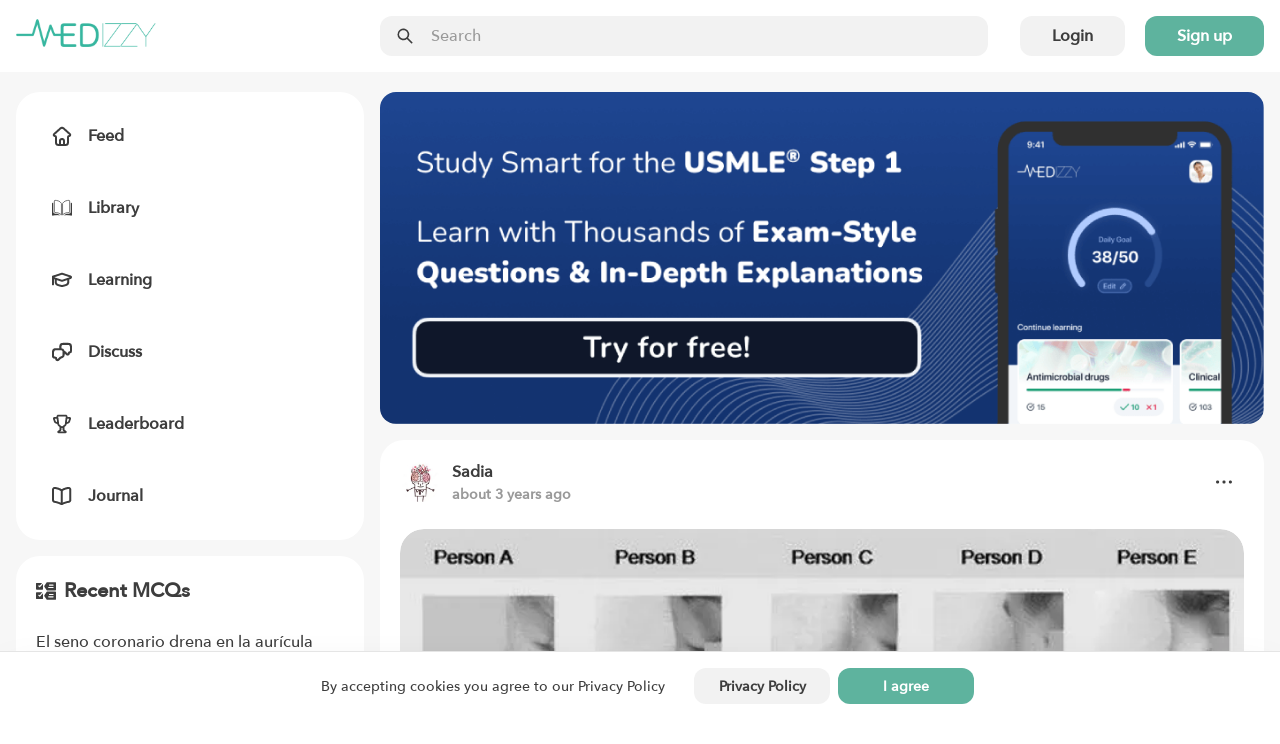

--- FILE ---
content_type: text/html; charset=utf-8
request_url: https://medizzy.com/feed/36424950
body_size: 11438
content:
<!DOCTYPE html><html lang="en"><head><meta charSet="utf-8"/><meta name="viewport" content="width=device-width"/><link rel="preload" as="image" imageSrcSet="/_next/image?url=%2F_next%2Fstatic%2Fmedia%2Flogo.274af511.png&amp;w=256&amp;q=75 1x, /_next/image?url=%2F_next%2Fstatic%2Fmedia%2Flogo.274af511.png&amp;w=384&amp;q=75 2x"/><title>Different types of Nasal deformities - MEDizzy</title><meta name="robots" content="index,follow"/><meta name="description" content="Arhinia (no nose)
Nasal deformities.
Rhinoplasty.
Congenital or acquired deformity.
Cleft nasal deformity.
Crooked nose.
Deviated septum.
Dorsal hump (large"/><meta property="og:title" content="Different types of Nasal deformities - MEDizzy"/><meta property="og:description" content="Arhinia (no nose)
Nasal deformities.
Rhinoplasty.
Congenital or acquired deformity.
Cleft nasal deformity.
Crooked nose.
Deviated septum.
Dorsal hump (large"/><meta property="og:url" content="https://medizzy.com/feed/36424950"/><meta property="og:type" content="article"/><meta property="og:image" content="https://cdn.medizzy.com/_xL7FlmjkoVJCTx_bV2CFEtNwm8=/565x367/img/posts/7eecef93-5a7f-42b7-acef-935a7fe2b7c4"/><meta property="og:image:width" content="565"/><meta property="og:image:height" content="367"/><link rel="canonical" href="https://medizzy.com/feed/36424950"/><link rel="preload" as="image" href="https://cdn.medizzy.com/TyXsCEgQqOrUemnamK3W-5XmPfI=/128x128/img/posts/4eb616d7-fb08-4fca-b616-d7fb081fca59"/><link rel="preload" as="image" href="https://cdn.medizzy.com/_xL7FlmjkoVJCTx_bV2CFEtNwm8=/565x367/img/posts/7eecef93-5a7f-42b7-acef-935a7fe2b7c4" imageSizes="(max-width: 1023px) 100vw, (max-width: 1365px) 60vw, 632px" imageSrcSet="https://cdn.medizzy.com/pewsJc-Y0ZX_iiF3BVAM3NxQTCM=/100x65/img/posts/7eecef93-5a7f-42b7-acef-935a7fe2b7c4 100w, https://cdn.medizzy.com/og9a3fDgaghPEQZm6q1C-csb3iE=/300x195/img/posts/7eecef93-5a7f-42b7-acef-935a7fe2b7c4 300w, https://cdn.medizzy.com/Czp9L_vne61VI7ZzlCukl6YZqiw=/680x442/img/posts/7eecef93-5a7f-42b7-acef-935a7fe2b7c4 680w, https://cdn.medizzy.com/_xL7FlmjkoVJCTx_bV2CFEtNwm8=/565x367/img/posts/7eecef93-5a7f-42b7-acef-935a7fe2b7c4 565w"/><meta name="next-head-count" content="16"/><link rel="preconnect" href="https://api.medizzy.com"/><link rel="dns-prefetch" href="https://api.medizzy.com"/><link rel="preconnect" href="https://cdn.medizzy.com"/><link rel="dns-prefetch" href="https://cdn.medizzy.com"/><link rel="preload" href="/fonts/AvenirNext-Medium.woff2" as="font" crossorigin="anonymous" type="font/woff2"/><link rel="preload" href="/icons/common.svg" as="image"/><link rel="shortcut icon" href="/favicon.ico"/><meta name="theme-color" content="#ffffff"/><link rel="manifest" href="/manifest.json"/><meta name="apple-itunes-app" content="app-id=1152971881"/><link rel="preload" href="/_next/static/css/57e01b9691b06692.css" as="style"/><link rel="stylesheet" href="/_next/static/css/57e01b9691b06692.css" data-n-g=""/><link rel="preload" href="/_next/static/css/99804acb9def93b7.css" as="style"/><link rel="stylesheet" href="/_next/static/css/99804acb9def93b7.css" data-n-p=""/><noscript data-n-css=""></noscript><script defer="" nomodule="" src="/_next/static/chunks/polyfills-c67a75d1b6f99dc8.js"></script><script src="/_next/static/chunks/webpack-92c754b8f54d3fa2.js" defer=""></script><script src="/_next/static/chunks/framework-fd8364d81523c58f.js" defer=""></script><script src="/_next/static/chunks/main-e374db3689a53d17.js" defer=""></script><script src="/_next/static/chunks/pages/_app-a51da8be7555e1a5.js" defer=""></script><script src="/_next/static/chunks/7600-c1a799795d06e749.js" defer=""></script><script src="/_next/static/chunks/1112-2fa3c9d22e5c4336.js" defer=""></script><script src="/_next/static/chunks/4138-5cba4175c09e12fc.js" defer=""></script><script src="/_next/static/chunks/2667-48f81c9d143daf37.js" defer=""></script><script src="/_next/static/chunks/7796-d16b7a23d750ccfc.js" defer=""></script><script src="/_next/static/chunks/1766-fcf04df619ef4fce.js" defer=""></script><script src="/_next/static/chunks/8078-f178bfca8a71cd02.js" defer=""></script><script src="/_next/static/chunks/9138-fcea0e859e0f468a.js" defer=""></script><script src="/_next/static/chunks/1455-cfb61b792f1bd673.js" defer=""></script><script src="/_next/static/chunks/pages/feed/%5BpostId%5D-0fc53cf85aa77636.js" defer=""></script><script src="/_next/static/Jh9m9iBnF6vG7xi8y9bgE/_buildManifest.js" defer=""></script><script src="/_next/static/Jh9m9iBnF6vG7xi8y9bgE/_ssgManifest.js" defer=""></script></head><body class="sddd660"><div id="__next"><div class="_7362b50" data-is-open="false" data-is-loading="true"><div class="_1l9wrfn3 _1l9wrfn5 _1l9wrfn6 _1l9wrfnb "><span style="box-sizing:border-box;display:inline-block;overflow:hidden;width:initial;height:initial;background:none;opacity:1;border:0;margin:0;padding:0;position:relative;max-width:100%"><span style="box-sizing:border-box;display:block;width:initial;height:initial;background:none;opacity:1;border:0;margin:0;padding:0;max-width:100%"><img style="display:block;max-width:100%;width:initial;height:initial;background:none;opacity:1;border:0;margin:0;padding:0" alt="" aria-hidden="true" src="data:image/svg+xml,%3csvg%20xmlns=%27http://www.w3.org/2000/svg%27%20version=%271.1%27%20width=%27140%27%20height=%2728%27/%3e"/></span><img alt="MEDizzy" src="[data-uri]" decoding="async" data-nimg="intrinsic" class="_1h8j6gs0" style="position:absolute;top:0;left:0;bottom:0;right:0;box-sizing:border-box;padding:0;border:none;margin:auto;display:block;width:0;height:0;min-width:100%;max-width:100%;min-height:100%;max-height:100%"/><noscript><img alt="MEDizzy" srcSet="/_next/image?url=%2F_next%2Fstatic%2Fmedia%2Flogo.274af511.png&amp;w=256&amp;q=75 1x, /_next/image?url=%2F_next%2Fstatic%2Fmedia%2Flogo.274af511.png&amp;w=384&amp;q=75 2x" src="/_next/image?url=%2F_next%2Fstatic%2Fmedia%2Flogo.274af511.png&amp;w=384&amp;q=75" decoding="async" data-nimg="intrinsic" style="position:absolute;top:0;left:0;bottom:0;right:0;box-sizing:border-box;padding:0;border:none;margin:auto;display:block;width:0;height:0;min-width:100%;max-width:100%;min-height:100%;max-height:100%" class="_1h8j6gs0" loading="lazy"/></noscript></span></div><div class="_1l9wrfn3 _1l9wrfn5 _1l9wrfn6 _1l9wrfnb " data-spacing="10"><a class="_83muzs0 " href="/feed"><span class="_83muzs1"><svg class="_10d5pjn0 " data-fill="false" aria-hidden="true" focusable="false"><use xlink:href="/icons/common.svg#feed"></use></svg></span><span class="_1cadhqs1  " data-bold="true" data-clamped="false">Feed</span></a><a class="_83muzs0 " href="/library"><span class="_83muzs1"><svg class="_10d5pjn0 " data-fill="false" aria-hidden="true" focusable="false"><use xlink:href="/icons/common.svg#library"></use></svg></span><span class="_1cadhqs1  " data-bold="true" data-clamped="false">Library</span></a><a class="_83muzs0 " href="/learning"><span class="_83muzs1"><svg class="_10d5pjn0 " data-fill="false" aria-hidden="true" focusable="false"><use xlink:href="/icons/common.svg#learn"></use></svg></span><span class="_1cadhqs1  " data-bold="true" data-clamped="false">Learning</span></a><a class="_83muzs0 " href="/discussions"><span class="_83muzs1"><svg class="_10d5pjn0 " data-fill="false" aria-hidden="true" focusable="false"><use xlink:href="/icons/common.svg#discuss"></use></svg></span><span class="_1cadhqs1  " data-bold="true" data-clamped="false">Discuss</span></a><a class="_83muzs0 " href="/leaderboard"><span class="_83muzs1"><svg class="_10d5pjn0 " data-fill="false" aria-hidden="true" focusable="false"><use xlink:href="/icons/common.svg#leaderboard"></use></svg></span><span class="_1cadhqs1  " data-bold="true" data-clamped="false">Leaderboard</span></a><a class="_83muzs0 " target="_blank" rel="noopener noreferrer" href="https://journal.medizzy.com/?utm_source=medizzy&amp;utm_medium=cpc&amp;utm_campaign=menu&amp;utm_id=self_promotion"><span class="_83muzs1"><svg class="_10d5pjn0 " data-fill="false" aria-hidden="true" focusable="false"><use xlink:href="/icons/common.svg#journal"></use></svg></span><span class="_1cadhqs1  " data-bold="true" data-clamped="false">Journal</span></a></div><button class="_83muzs0 "><span class="_83muzs1"><svg class="_10d5pjn0 " data-fill="false" aria-hidden="true" focusable="false"><use xlink:href="/icons/common.svg#signout"></use></svg></span><span class="_1cadhqs1  " data-bold="true" data-clamped="false">Sign in</span></button></div><div id="off-canvas-page-wrapper" class="_1glv2gy2" data-has-navbar="true" data-has-subnavbar="false" data-is-open="false"><div class="kxif5v7" style="--kxif5v0:block;--kxif5v1:false;--kxif5v2:false;--kxif5v3:false;--kxif5v4:false;--kxif5v5:false;--kxif5v6:false;right:0"><div class="_6gb2nv0 kxif5v8"><div class="_1m0ttfb0"><div class="_1m0ttfb1"><a href="/feed"><span style="box-sizing:border-box;display:inline-block;overflow:hidden;width:initial;height:initial;background:none;opacity:1;border:0;margin:0;padding:0;position:relative;max-width:100%"><span style="box-sizing:border-box;display:block;width:initial;height:initial;background:none;opacity:1;border:0;margin:0;padding:0;max-width:100%"><img style="display:block;max-width:100%;width:initial;height:initial;background:none;opacity:1;border:0;margin:0;padding:0" alt="" aria-hidden="true" src="data:image/svg+xml,%3csvg%20xmlns=%27http://www.w3.org/2000/svg%27%20version=%271.1%27%20width=%27140%27%20height=%2728%27/%3e"/></span><img alt="MEDizzy" srcSet="/_next/image?url=%2F_next%2Fstatic%2Fmedia%2Flogo.274af511.png&amp;w=256&amp;q=75 1x, /_next/image?url=%2F_next%2Fstatic%2Fmedia%2Flogo.274af511.png&amp;w=384&amp;q=75 2x" src="/_next/image?url=%2F_next%2Fstatic%2Fmedia%2Flogo.274af511.png&amp;w=384&amp;q=75" decoding="async" data-nimg="intrinsic" class="_1m0ttfb2" style="position:absolute;top:0;left:0;bottom:0;right:0;box-sizing:border-box;padding:0;border:none;margin:auto;display:block;width:0;height:0;min-width:100%;max-width:100%;min-height:100%;max-height:100%"/></span></a></div><div class="_1m0ttfb5"><div class="_1z0o3mc2 " style="--_1z0o3mc0:50px;--_1z0o3mc1:calc(var(--space-base) * 4)"><div class="uo16580 " data-left="true" data-right="false" data-passthrough="true"><svg class="_10d5pjn0 " data-fill="false" aria-hidden="true" focusable="false"><use xlink:href="/icons/common.svg#search"></use></svg></div><input class="ftoq2d0 ftoq2d7 ftoq2d2 " readonly="" placeholder="Search"/></div></div><div class="_1l9wrfn3 _1l9wrfn4 _1l9wrfn6 _1l9wrfnb _1m0ttfb3" data-spacing="5"><button class="_17cgw260 _17cgw26h _17cgw268 ">Login</button><button class="_17cgw260 _17cgw26h _17cgw265 ">Sign up</button></div><button class="_17cgw260 _17cgw26h _17cgw26d _1m0ttfb9">Sign in</button><div class="_1m0ttfb4"><button class="_17cgw260 _17cgw26h _17cgw26b " data-icon-button="true" title="Toggle menu"><svg class="_10d5pjn0 " data-fill="false" aria-hidden="true" focusable="false"><use xlink:href="/icons/common.svg#menu"></use></svg></button></div></div></div></div><div class="_11xp89i1 " style="--_11xp89i0:var(--sddd66j)"><div class="_6gb2nv0 _1gsv9qo2"><div class="_1gsv9qo0"><div class="_1j4dqzr0"><div class="_1j4dqzr1"><nav class="j3mz1q0 "><ul class="_1l9wrfn3 _1l9wrfn5 _1l9wrfn6 _1l9wrfnb my4gpi1" data-spacing="6"><li class="dvupte0" data-active="false"><a class="_1l9wrfn3 _1l9wrfn4 _1l9wrfn6 _1l9wrfnb ie87wf0" data-spacing="4" href="/feed"><svg class="_10d5pjn0 " data-fill="false" aria-hidden="true" focusable="false" font-size="20px"><use xlink:href="/icons/common.svg#feed"></use></svg><span class="_1cadhqs1  " data-clamped="false">Feed</span></a></li><li class="dvupte0" data-active="false"><a class="_1l9wrfn3 _1l9wrfn4 _1l9wrfn6 _1l9wrfnb ie87wf0" data-spacing="4" href="/library"><svg class="_10d5pjn0 " data-fill="false" aria-hidden="true" focusable="false" font-size="20px"><use xlink:href="/icons/common.svg#library"></use></svg><span class="_1cadhqs1  " data-clamped="false">Library</span></a></li><li class="dvupte0" data-active="false"><a class="_1l9wrfn3 _1l9wrfn4 _1l9wrfn6 _1l9wrfnb ie87wf0" data-spacing="4" href="/learning"><svg class="_10d5pjn0 " data-fill="false" aria-hidden="true" focusable="false" font-size="20px"><use xlink:href="/icons/common.svg#learn"></use></svg><span class="_1cadhqs1  " data-clamped="false">Learning</span></a></li><li class="dvupte0" data-active="false"><a class="_1l9wrfn3 _1l9wrfn4 _1l9wrfn6 _1l9wrfnb ie87wf0" data-spacing="4" href="/discussions"><svg class="_10d5pjn0 " data-fill="false" aria-hidden="true" focusable="false" font-size="20px"><use xlink:href="/icons/common.svg#discuss"></use></svg><span class="_1cadhqs1  " data-clamped="false">Discuss</span></a></li><li class="dvupte0" data-active="false"><a class="_1l9wrfn3 _1l9wrfn4 _1l9wrfn6 _1l9wrfnb ie87wf0" data-spacing="4" href="/leaderboard"><svg class="_10d5pjn0 " data-fill="false" aria-hidden="true" focusable="false" font-size="20px"><use xlink:href="/icons/common.svg#leaderboard"></use></svg><span class="_1cadhqs1  " data-clamped="false">Leaderboard</span></a></li><li class="dvupte0"><a class="_1l9wrfn3 _1l9wrfn4 _1l9wrfn6 _1l9wrfnb ie87wf0" data-spacing="4" target="_blank" rel="noopener noreferrer" href="https://journal.medizzy.com/?utm_source=medizzy&amp;utm_medium=cpc&amp;utm_campaign=menu&amp;utm_id=self_promotion"><svg class="_10d5pjn0 " data-fill="false" aria-hidden="true" focusable="false" font-size="20px"><use xlink:href="/icons/common.svg#journal"></use></svg><span class="_1cadhqs1  " data-clamped="false">Journal</span></a></li></ul></nav></div></div><div class="_1gsv9qo1" data-single-column="false"><a href="https://usmle.medizzy.com?utm_source=medizzy-website&amp;utm_medium=feed-banner&amp;utm_campaign=website-promo" rel="noopener noreferrer" class="_1mtg4p10"><img src="/images/usmle/mobile.png" class="_1mtg4p11"/></a><div class="_1l9wrfn3 _1l9wrfn5 _1l9wrfn6 _1l9wrfnb " data-spacing="8"><div class="j3mz1q0 _9iuq1g0 "><div class="_1l9wrfn3 _1l9wrfn5 _1l9wrfn6 _1l9wrfnb _9iuq1g2" data-spacing="6"><div class="_1l9wrfn3 _1l9wrfn4 _1l9wrfn6 _1l9wrfnb " data-spacing="0"><div class="_1l9wrfn3 _1l9wrfn4 _1l9wrfn6 _1l9wrfnb l41ndw0" data-spacing="2"><div class="_1l9wrfn3 _1l9wrfn4 _1l9wrfn6 _1l9wrfnb _2b2c8g0 " data-spacing="3"><a rel="nofollow" href="/users/32561793" class="_36g47f0 _36g47f3 "><img src="https://cdn.medizzy.com/TyXsCEgQqOrUemnamK3W-5XmPfI=/128x128/img/posts/4eb616d7-fb08-4fca-b616-d7fb081fca59" class="_36g47f7" alt="Sadia" loading="eager"/></a><div class="_2b2c8g2"><div class="_1l9wrfn3 _1l9wrfn5 _1l9wrfn6 _1l9wrfnb "><a class="_1cadhqs1  " data-bold="true" data-clamped="true" style="--_1cadhqs0:1" rel="nofollow" href="/users/32561793">Sadia</a><span class="_1cadhqs1  _2b2c8g1 undefined" data-clamped="false">about 3 years ago</span></div></div></div><button class="_17cgw260 _17cgw26h _17cgw26b " data-icon-button="true"><svg class="_10d5pjn0 " data-fill="false" aria-hidden="true" focusable="false"><use xlink:href="/icons/common.svg#dots-horizontal"></use></svg></button></div></div><div class="_12auhyp1 _10ow30i0" style="--_12auhyp0:calc(0.65 * 100%)"><div class="_12auhyp2 "><img alt="Different types of Nasal deformities" src="https://cdn.medizzy.com/Czp9L_vne61VI7ZzlCukl6YZqiw=/680x442/img/posts/7eecef93-5a7f-42b7-acef-935a7fe2b7c4" class="_1ir0y030" loading="eager" data-blured="false" srcSet="https://cdn.medizzy.com/pewsJc-Y0ZX_iiF3BVAM3NxQTCM=/100x65/img/posts/7eecef93-5a7f-42b7-acef-935a7fe2b7c4 100w, https://cdn.medizzy.com/og9a3fDgaghPEQZm6q1C-csb3iE=/300x195/img/posts/7eecef93-5a7f-42b7-acef-935a7fe2b7c4 300w, https://cdn.medizzy.com/Czp9L_vne61VI7ZzlCukl6YZqiw=/680x442/img/posts/7eecef93-5a7f-42b7-acef-935a7fe2b7c4 680w, https://cdn.medizzy.com/_xL7FlmjkoVJCTx_bV2CFEtNwm8=/565x367/img/posts/7eecef93-5a7f-42b7-acef-935a7fe2b7c4 565w" sizes="(max-width: 1023px) 100vw, (max-width: 1365px) 60vw, 632px"/></div></div><h2 class="_1cadhqs1  _13wry4v0 _9iuq1g1" data-bold="true" data-clamped="false"><span class="_1cadhqs1  " data-clamped="false">Different types of Nasal deformities</span></h2><p class="_1cadhqs1  _13wry4v0 _9iuq1g3" data-clamped="false">Arhinia (no nose)
Nasal deformities.
Rhinoplasty.
Congenital or acquired deformity.
Cleft nasal deformity.
Crooked nose.
Deviated septum.
Dorsal hump (large bump on top of nose)</p><div class="_115ji7h1 undefined" style="--_115ji7h0:2"><a rel="nofollow" href="/tag/deformity" class="_1orthig0 _1orthig5 _1orthig2 "><span class="_1cadhqs1  _1orthig6" data-clamped="false" data-left-element="false" data-right-element="false">Deformity</span></a><a rel="nofollow" href="/tag/cleft" class="_1orthig0 _1orthig5 _1orthig2 "><span class="_1cadhqs1  _1orthig6" data-clamped="false" data-left-element="false" data-right-element="false">Cleft</span></a><a rel="nofollow" href="/tag/nasal" class="_1orthig0 _1orthig5 _1orthig2 "><span class="_1cadhqs1  _1orthig6" data-clamped="false" data-left-element="false" data-right-element="false">Nasal</span></a><a rel="nofollow" href="/tag/crooked" class="_1orthig0 _1orthig5 _1orthig2 "><span class="_1cadhqs1  _1orthig6" data-clamped="false" data-left-element="false" data-right-element="false">Crooked</span></a></div><div class="_1l9wrfn3 _1l9wrfn4 _1l9wrfn6 _1l9wrfnb wglwhj0 wglwhj1"><div class="_1l9wrfn3 _1l9wrfn4 _1l9wrfn6 _1l9wrfnb " data-spacing="4"><a class="_17cgw260 _17cgw26k _17cgw26b w9h7xi0 wglwhj4" data-disabled="false" data-loading="false" data-liked="false"><span class="_17cgw262 _17cgw261"><svg class="_10d5pjn0 " data-fill="false" aria-hidden="true" focusable="false"><use xlink:href="/icons/common.svg#pulse"></use></svg></span>0</a><button class="_17cgw260 _17cgw26k _17cgw26b wglwhj3 wglwhj4" data-disabled="false"><span class="_17cgw262 _17cgw261"><svg class="_10d5pjn0 " data-fill="false" aria-hidden="true" focusable="false"><use xlink:href="/icons/common.svg#comment"></use></svg></span>0</button><button class="_17cgw260 _17cgw26k _17cgw26b w9h7xi0 wglwhj4" data-disabled="false"><span class="_17cgw262 _17cgw261"><svg class="_10d5pjn0 " data-fill="false" aria-hidden="true" focusable="false"><use xlink:href="/icons/common.svg#favorite"></use></svg></span>1</button></div><button class="_17cgw260 _17cgw26h _17cgw26b " data-disabled="false" data-icon-button="true" title="Share post"><svg class="_10d5pjn0 " data-fill="false" aria-hidden="true" focusable="false"><use xlink:href="/icons/common.svg#share"></use></svg></button></div></div></div><div class="_1l9wrfn3 _1l9wrfn5 _1l9wrfn6 _1l9wrfnb " data-spacing="4"><div class="_1l9wrfn3 _1l9wrfn5 _1l9wrfn6 _1l9wrfnb " data-spacing="4"><div class="_1l9wrfn3 _1l9wrfn5 _1l9wrfn6 _1l9wrfnb fo9uuv0" data-spacing="4" id="comments"><span class="_1cadhqs1  fo9uuv1" data-bold="true" data-clamped="false">Other comments</span><span class="_1cadhqs1  " data-clamped="false"><span class="_1cadhqs1  fo9uuv3" data-underline="true" data-clamped="false">Sign in</span> <!-- -->to post comments. You don&#x27;t have an account?<!-- --> <span class="_1cadhqs1  fo9uuv3" data-underline="true" data-clamped="false">Sign up now!</span></span><hr class="_17di5p60 _10wu16p0 fo9uuv2"/></div></div></div><div class="_1l9wrfn3 _1l9wrfn5 _1l9wrfn6 _1l9wrfnb " data-spacing="4"><span class="_1cadhqs1  vlswd0" data-bold="true" data-clamped="false">Related posts</span><hr class="_17di5p60 _10wu16p0 undefined"/><div class="_1l9wrfn3 _1l9wrfn5 _1l9wrfn6 _1l9wrfnb " data-spacing="3"><a class="j3mz1q0 " href="/feed/40523161">Cleft palate</a><a class="j3mz1q0 " href="/feed/40523163">Submucosal cleft palate</a><a class="j3mz1q0 " href="/feed/40538993">Branchial cleft cyst</a><a class="j3mz1q0 " href="/feed/40626803">Goose Neck Deformity</a><a class="j3mz1q0 " href="/feed/40709286">Slowly enlarging nasal vestibule lesion</a><a class="j3mz1q0 " href="/feed/40763610">Rhinosporidiosis in a nasal polyp.</a><a class="j3mz1q0 " href="/feed/41080929">Dental anomalies in cleft patients</a><a class="j3mz1q0 " href="/feed/41081248">Cleft lip surgery</a><a class="j3mz1q0 " href="/feed/41100133">Cleft palate</a><a class="j3mz1q0 " href="/feed/41100134">Cleft lip and palate.</a></div></div></div></div><div class="_8mw24s2"><div class="_8mw24s3" data-auth="false" data-feed="false"><a href="https://usmle.medizzy.com?utm_source=medizzy-website&amp;utm_medium=feed-banner&amp;utm_campaign=website-promo" rel="noopener noreferrer" class="_1la4o5r0"><img src="/images/usmle/desktop.png"/></a><div class="_1l9wrfn3 _1l9wrfn5 _1l9wrfn6 _1l9wrfnb " data-spacing="4"><div class="j3mz1q0 "><div class="_1l9wrfn3 _1l9wrfn5 _1l9wrfn6 _1l9wrfnb " data-spacing="6"><h3 class="_1l9wrfn3 _1l9wrfn4 _1l9wrfn7 _1l9wrfnb _3gj46b1" data-spacing="2"><svg class="_10d5pjn0 " data-fill="false" aria-hidden="true" focusable="false"><use xlink:href="/icons/common.svg#mcq"></use></svg><span class="_1cadhqs1  " data-clamped="false">Recent MCQs</span></h3><div class="_1l9wrfn3 _1l9wrfn5 _1l9wrfn6 _1l9wrfnb " data-spacing="5"><span aria-live="polite" aria-busy="true"><span class="react-loading-skeleton  " style="--base-color:var(--sddd66l);--highlight-color:var(--sddd66j)">‌</span><br/><span class="react-loading-skeleton  " style="--base-color:var(--sddd66l);--highlight-color:var(--sddd66j)">‌</span><br/></span><hr class="_17di5p60 _10wu16p0 undefined"/><span aria-live="polite" aria-busy="true"><span class="react-loading-skeleton  " style="--base-color:var(--sddd66l);--highlight-color:var(--sddd66j)">‌</span><br/><span class="react-loading-skeleton  " style="--base-color:var(--sddd66l);--highlight-color:var(--sddd66j)">‌</span><br/></span><hr class="_17di5p60 _10wu16p0 undefined"/><span aria-live="polite" aria-busy="true"><span class="react-loading-skeleton  " style="--base-color:var(--sddd66l);--highlight-color:var(--sddd66j)">‌</span><br/><span class="react-loading-skeleton  " style="--base-color:var(--sddd66l);--highlight-color:var(--sddd66j)">‌</span><br/></span><hr class="_17di5p60 _10wu16p0 undefined"/><span aria-live="polite" aria-busy="true"><span class="react-loading-skeleton  " style="--base-color:var(--sddd66l);--highlight-color:var(--sddd66j)">‌</span><br/><span class="react-loading-skeleton  " style="--base-color:var(--sddd66l);--highlight-color:var(--sddd66j)">‌</span><br/></span><hr class="_17di5p60 _10wu16p0 undefined"/><span aria-live="polite" aria-busy="true"><span class="react-loading-skeleton  " style="--base-color:var(--sddd66l);--highlight-color:var(--sddd66j)">‌</span><br/><span class="react-loading-skeleton  " style="--base-color:var(--sddd66l);--highlight-color:var(--sddd66j)">‌</span><br/></span></div><a class="_17cgw260 _17cgw26h _17cgw268 " href="/learning">Show more MCQs</a></div></div><div class="j3mz1q0 "><div class="_1l9wrfn3 _1l9wrfn5 _1l9wrfn6 _1l9wrfnb " data-spacing="6"><h3 class="_1l9wrfn3 _1l9wrfn4 _1l9wrfn7 _1l9wrfnb na3wbs1" data-spacing="2"><svg class="_10d5pjn0 " data-fill="false" aria-hidden="true" focusable="false"><use xlink:href="/icons/common.svg#flashcards"></use></svg><span class="_1cadhqs1  " data-clamped="false">Recent flashcard sets</span></h3><div class="_1l9wrfn3 _1l9wrfn5 _1l9wrfn6 _1l9wrfnb " data-spacing="5"><span aria-live="polite" aria-busy="true"><span class="react-loading-skeleton  " style="--base-color:var(--sddd66l);--highlight-color:var(--sddd66j)">‌</span><br/><span class="react-loading-skeleton  " style="--base-color:var(--sddd66l);--highlight-color:var(--sddd66j)">‌</span><br/></span><hr class="_17di5p60 _10wu16p0 undefined"/><span aria-live="polite" aria-busy="true"><span class="react-loading-skeleton  " style="--base-color:var(--sddd66l);--highlight-color:var(--sddd66j)">‌</span><br/><span class="react-loading-skeleton  " style="--base-color:var(--sddd66l);--highlight-color:var(--sddd66j)">‌</span><br/></span><hr class="_17di5p60 _10wu16p0 undefined"/><span aria-live="polite" aria-busy="true"><span class="react-loading-skeleton  " style="--base-color:var(--sddd66l);--highlight-color:var(--sddd66j)">‌</span><br/><span class="react-loading-skeleton  " style="--base-color:var(--sddd66l);--highlight-color:var(--sddd66j)">‌</span><br/></span><hr class="_17di5p60 _10wu16p0 undefined"/><span aria-live="polite" aria-busy="true"><span class="react-loading-skeleton  " style="--base-color:var(--sddd66l);--highlight-color:var(--sddd66j)">‌</span><br/><span class="react-loading-skeleton  " style="--base-color:var(--sddd66l);--highlight-color:var(--sddd66j)">‌</span><br/></span><hr class="_17di5p60 _10wu16p0 undefined"/><span aria-live="polite" aria-busy="true"><span class="react-loading-skeleton  " style="--base-color:var(--sddd66l);--highlight-color:var(--sddd66j)">‌</span><br/><span class="react-loading-skeleton  " style="--base-color:var(--sddd66l);--highlight-color:var(--sddd66j)">‌</span><br/></span></div><a class="_17cgw260 _17cgw26h _17cgw268 " href="/learning">Show more flashcards</a></div></div></div></div></div></div></div><footer><section class="bi46yp1 bi46yp2 bi46yp5 "><div class="_6gb2nv0 _1jaecvq0"><div class="_1l9wrfn3 _1l9wrfn5 _1l9wrfn8 _1l9wrfnb " data-spacing="8"><h4 class="_1cadhqs1  _1035pck0" data-bold="true" data-clamped="false">About</h4><div class="_1l9wrfn3 _1l9wrfn5 _1l9wrfn6 _1l9wrfnb " data-spacing="5"><a class="_1cadhqs1  " data-clamped="false" href="/">Home</a><a class="_1cadhqs1  " data-clamped="false" href="/about">About</a><a class="_1cadhqs1  " data-clamped="false" href="/partners">Partners</a><a class="_1cadhqs1  " data-clamped="false" href="/pharma-and-medtech">For Pharma &amp; Medtech</a><a class="_1cadhqs1  " data-clamped="false" href="/medical-universities">For medical universities</a><a class="_1cadhqs1  " data-clamped="false" href="/ambassadors">Ambassadors</a><a class="_1cadhqs1  " data-clamped="false" rel="noopener noreferrer" target="_blank" href="https://journal.medizzy.com/?utm_source=medizzy&amp;utm_medium=cpc&amp;utm_campaign=footer&amp;utm_id=self_promotion">Journal MEDizzy</a></div></div><div class="_1l9wrfn3 _1l9wrfn5 _1l9wrfn8 _1l9wrfnb " data-spacing="8"><h4 class="_1cadhqs1  _1035pck0" data-bold="true" data-clamped="false">Legal</h4><div class="_1l9wrfn3 _1l9wrfn5 _1l9wrfn6 _1l9wrfnb " data-spacing="5"><a class="_1cadhqs1  " data-clamped="false" href="/terms">Terms of use</a><a class="_1cadhqs1  " data-clamped="false" href="/privacy">Privacy policy</a><a class="_1cadhqs1  " data-clamped="false" href="/data-deletion">Data deletion</a></div></div><div class="_1l9wrfn3 _1l9wrfn5 _1l9wrfn8 _1l9wrfnb " data-spacing="8"><h4 class="_1cadhqs1  _1035pck0" data-bold="true" data-clamped="false">App download</h4><div class="_1l9wrfn3 _1l9wrfn5 _1l9wrfn6 _1l9wrfnb " data-spacing="5"><a class="_1cadhqs1  " data-clamped="false" href="https://apps.apple.com/pl/app/medizzy-medical-community/id1152971881" target="_blank" rel="noopener noreferrer nofollow">iOS</a><a class="_1cadhqs1  " data-clamped="false" href="https://play.google.com/store/apps/details?id=com.medizzy.android" target="_blank" rel="noopener noreferrer nofollow">Android</a></div></div><div class="_1l9wrfn3 _1l9wrfn5 _1l9wrfn8 _1l9wrfnb " data-spacing="8"><h4 class="_1cadhqs1  _1035pck0" data-bold="true" data-clamped="false">Contact</h4><div class="_1l9wrfn3 _1l9wrfn5 _1l9wrfn6 _1l9wrfnb " data-spacing="5"><div class="_1jaecvq1"><span class="_1cadhqs1  " data-clamped="false">MEDizzy LTD</span><span class="_1cadhqs1  " data-clamped="false">Uxbridge Road</span><span class="_1cadhqs1  " data-clamped="false">W5 5TH London, UK</span></div><a class="_1cadhqs1  " data-clamped="false" href="mailto:contact@medizzy.com">contact@medizzy.com</a><div><span style="box-sizing:border-box;display:inline-block;overflow:hidden;width:initial;height:initial;background:none;opacity:1;border:0;margin:0;padding:0;position:relative;max-width:100%"><span style="box-sizing:border-box;display:block;width:initial;height:initial;background:none;opacity:1;border:0;margin:0;padding:0;max-width:100%"><img style="display:block;max-width:100%;width:initial;height:initial;background:none;opacity:1;border:0;margin:0;padding:0" alt="" aria-hidden="true" src="data:image/svg+xml,%3csvg%20xmlns=%27http://www.w3.org/2000/svg%27%20version=%271.1%27%20width=%27228%27%20height=%2778%27/%3e"/></span><img src="[data-uri]" decoding="async" data-nimg="intrinsic" style="position:absolute;top:0;left:0;bottom:0;right:0;box-sizing:border-box;padding:0;border:none;margin:auto;display:block;width:0;height:0;min-width:100%;max-width:100%;min-height:100%;max-height:100%;background-size:cover;background-position:0% 0%;filter:blur(20px);background-image:url(&quot;[data-uri]&quot;)"/><noscript><img srcSet="/_next/image?url=%2F_next%2Fstatic%2Fmedia%2Fentrepreneurs.dc3b4101.png&amp;w=256&amp;q=75 1x, /_next/image?url=%2F_next%2Fstatic%2Fmedia%2Fentrepreneurs.dc3b4101.png&amp;w=640&amp;q=75 2x" src="/_next/image?url=%2F_next%2Fstatic%2Fmedia%2Fentrepreneurs.dc3b4101.png&amp;w=640&amp;q=75" decoding="async" data-nimg="intrinsic" style="position:absolute;top:0;left:0;bottom:0;right:0;box-sizing:border-box;padding:0;border:none;margin:auto;display:block;width:0;height:0;min-width:100%;max-width:100%;min-height:100%;max-height:100%" loading="lazy"/></noscript></span></div></div></div></div></section></footer></div><div class="_1mk6ne00" data-is-hidden="false" style="right:0"><div class="_1l9wrfn3 _1l9wrfn4 _1l9wrfn6 _1l9wrfnb y6uskr0"><a class="_19ony380 " data-active="false" href="/feed"><svg class="_10d5pjn0 " data-fill="false" aria-hidden="true" focusable="false"><use xlink:href="/icons/common.svg#feed"></use></svg><span class="_1cadhqs1  _19ony381" data-bold="true" data-clamped="false">Feed</span></a><a class="_19ony380 " data-active="false" href="/learning"><svg class="_10d5pjn0 " data-fill="false" aria-hidden="true" focusable="false"><use xlink:href="/icons/common.svg#learn"></use></svg><span class="_1cadhqs1  _19ony381" data-bold="true" data-clamped="false">Learn</span></a><div class="_19ony380 "><span class="y6uskr1"><svg class="_10d5pjn0 " data-fill="false" aria-hidden="true" focusable="false"><use xlink:href="/icons/common.svg#plus"></use></svg></span><span class="_1cadhqs1  _19ony381" data-bold="true" data-clamped="false">Add</span></div><div class="_19ony380 "><svg class="_10d5pjn0 " data-fill="false" aria-hidden="true" focusable="false"><use xlink:href="/icons/common.svg#search"></use></svg><span class="_1cadhqs1  _19ony381" data-bold="true" data-clamped="false">Search</span></div><a class="_19ony380 " data-active="false" href="/discussions"><svg class="_10d5pjn0 " data-fill="false" aria-hidden="true" focusable="false"><use xlink:href="/icons/common.svg#discuss"></use></svg><span class="_1cadhqs1  _19ony381" data-bold="true" data-clamped="false">Discuss</span></a></div></div></div></div><script id="__NEXT_DATA__" type="application/json">{"props":{"pageProps":{"post":{"sections":[],"self":"/posts/learning-materials/36424950/different-types-of-nasal-deformities","tagsCount":4,"owner":{"id":32561793,"name":"Sadia","avatarUrl":"https://cdn.medizzy.com/TyXsCEgQqOrUemnamK3W-5XmPfI=/128x128/img/posts/4eb616d7-fb08-4fca-b616-d7fb081fca59","username":"Sadia9913","numberOfPosts":2014,"level":{"level":"basic","score":4},"alltimeActivityPoints":1749,"alltimeRankingPoints":1749},"id":36424950,"created":"2022-11-24T16:29:36.675+0000","updated":"2022-11-25T00:17:29.488+0000","title":"Different types of Nasal deformities","description":"Arhinia (no nose)\nNasal deformities.\nRhinoplasty.\nCongenital or acquired deformity.\nCleft nasal deformity.\nCrooked nose.\nDeviated septum.\nDorsal hump (large bump on top of nose)","userDescription":"","tags":[{"id":10369,"name":"NASAL","displayName":"Nasal","slug":"nasal","count":58,"category":false},{"id":27608,"name":"DEFORMITY","displayName":"Deformity","slug":"deformity","count":102,"category":false},{"id":74947,"name":"CLEFT","displayName":"Cleft","slug":"cleft","count":67,"category":false},{"id":36424949,"name":"CROOKED","displayName":"Crooked","slug":"crooked","count":2,"category":false}],"status":"WAITING","sensitive":false,"refreshed":"2022-11-24T16:29:36.67552Z","ranking":100,"timeRanking":100,"likesCount":0,"commentsCount":0,"favouritesCount":1,"category":{"id":4,"name":"Learning Materials","thumbnailUrl":"https://s3-eu-west-1.amazonaws.com/medizzy-dev-bucket/img/categories_thumb/ic_category_learning.png"},"url":"https://cdn.medizzy.com/MGTapN9r46q0LsZzVqFaaSRIt4o=/img/posts/7eecef93-5a7f-42b7-acef-935a7fe2b7c4","thumbnailUrl":"https://cdn.medizzy.com/RPR71BaMcGpeHxFMkWBkoRD8ivI=/800x520/img/posts/7eecef93-5a7f-42b7-acef-935a7fe2b7c4","thumbWidth":800,"thumbHeight":520,"image":{"url":"https://cdn.medizzy.com/_xL7FlmjkoVJCTx_bV2CFEtNwm8=/565x367/img/posts/7eecef93-5a7f-42b7-acef-935a7fe2b7c4","width":565,"height":367,"blurhash":"UTK_E~fQt7Rj~qofWBofRjj[WBj[WBayayfQ","presets":[{"name":"xsmall","url":"https://cdn.medizzy.com/pewsJc-Y0ZX_iiF3BVAM3NxQTCM=/100x65/img/posts/7eecef93-5a7f-42b7-acef-935a7fe2b7c4","width":100,"height":65},{"name":"small","url":"https://cdn.medizzy.com/og9a3fDgaghPEQZm6q1C-csb3iE=/300x195/img/posts/7eecef93-5a7f-42b7-acef-935a7fe2b7c4","width":300,"height":195},{"name":"medium","url":"https://cdn.medizzy.com/Czp9L_vne61VI7ZzlCukl6YZqiw=/680x442/img/posts/7eecef93-5a7f-42b7-acef-935a7fe2b7c4","width":680,"height":442}]},"type":"PhotoPost"},"comments":{"content":[],"page":{"size":10,"totalElements":0,"totalPages":0,"number":0}},"related":{"posts":[{"sections":[],"tagsCount":3,"owner":{"id":40150791,"name":"Zunaira saleh","avatarUrl":"https://cdn.medizzy.com/9lGPlFTPYcQGijLoLvhQWiMKOSw=/128x128/img/posts/8aba1e41-d49e-46dc-ba1e-41d49ed6dc35","username":"Zunairasaleh","numberOfPosts":6366,"level":{"level":"basic","score":2},"alltimeActivityPoints":317,"alltimeRankingPoints":317},"id":40523161,"created":"2024-05-01T18:58:05.784+0000","updated":"2024-05-01T18:58:07.512+0000","title":"Cleft palate","description":"Palatal defect resulting in communication\nwith the nasal cavity","userDescription":"","tags":[{"id":74947,"name":"CLEFT","displayName":"Cleft","slug":"cleft","count":67,"category":false},{"id":100919,"name":"PALATE","displayName":"Palate","slug":"palate","count":99,"category":false},{"id":1447004,"name":"ORALPATHOLOGY","displayName":"Oralpathology","slug":"oralpathology","count":992,"category":false}],"status":"WAITING","sensitive":false,"refreshed":"2024-05-01T18:58:05.784232Z","ranking":100,"timeRanking":100,"likesCount":0,"commentsCount":0,"favouritesCount":0,"category":{"id":1,"name":"Dentistry","thumbnailUrl":"https://s3-eu-west-1.amazonaws.com/medizzy-dev-bucket/img/categories_thumb/ic_category_dentistry.png"},"url":"https://cdn.medizzy.com/ydVe_IcBgOAniHCJcP9XHKcLKB4=/img/posts/91545425-7671-4a40-9454-257671ca4030","thumbnailUrl":"https://cdn.medizzy.com/XJrdv4bRy5HCB6is3AkikAxCqoE=/800x522/img/posts/91545425-7671-4a40-9454-257671ca4030","thumbWidth":800,"thumbHeight":522,"image":{"url":"https://cdn.medizzy.com/cxtxdGGp5eClGfqudhNzNgU4kPU=/688x449/img/posts/91545425-7671-4a40-9454-257671ca4030","width":688,"height":449,"blurhash":"UIJ$XO}u%#-WY5I:t7EL}[$*$%s;^kW;s:$j","presets":[{"name":"xsmall","url":"https://cdn.medizzy.com/s0Js41jLXyaawBJLiNOucto8afU=/100x65/img/posts/91545425-7671-4a40-9454-257671ca4030","width":100,"height":65},{"name":"small","url":"https://cdn.medizzy.com/l34_FHY1O42yNNIT2RdUTi_dtww=/300x196/img/posts/91545425-7671-4a40-9454-257671ca4030","width":300,"height":196},{"name":"medium","url":"https://cdn.medizzy.com/Yk8oPz5RDDb4XAATCPSIY26d7-0=/680x444/img/posts/91545425-7671-4a40-9454-257671ca4030","width":680,"height":444}]},"type":"PhotoPost"},{"sections":[],"tagsCount":3,"owner":{"id":40150791,"name":"Zunaira saleh","avatarUrl":"https://cdn.medizzy.com/9lGPlFTPYcQGijLoLvhQWiMKOSw=/128x128/img/posts/8aba1e41-d49e-46dc-ba1e-41d49ed6dc35","username":"Zunairasaleh","numberOfPosts":6366,"level":{"level":"basic","score":2},"alltimeActivityPoints":317,"alltimeRankingPoints":317},"id":40523163,"created":"2024-05-01T19:00:26.330+0000","updated":"2024-05-01T19:00:27.742+0000","title":"Submucosal cleft palate","description":"A cleft of the midline palatal\nbone exists, but the overlying mucosa is intact. A bifid uvula also is\npresent.","userDescription":"","tags":[{"id":74947,"name":"CLEFT","displayName":"Cleft","slug":"cleft","count":67,"category":false},{"id":100919,"name":"PALATE","displayName":"Palate","slug":"palate","count":99,"category":false},{"id":1447004,"name":"ORALPATHOLOGY","displayName":"Oralpathology","slug":"oralpathology","count":992,"category":false}],"status":"WAITING","sensitive":false,"refreshed":"2024-05-01T19:00:26.330631Z","ranking":100,"timeRanking":100,"likesCount":0,"commentsCount":0,"favouritesCount":0,"category":{"id":1,"name":"Dentistry","thumbnailUrl":"https://s3-eu-west-1.amazonaws.com/medizzy-dev-bucket/img/categories_thumb/ic_category_dentistry.png"},"url":"https://cdn.medizzy.com/vEBlV5OJkuq6EbTn6XevKsacZh8=/img/posts/b2ebed93-e1aa-4879-abed-93e1aa087914","thumbnailUrl":"https://cdn.medizzy.com/hLzZgENvxCPI-n26F3F9pyqAPqg=/800x514/img/posts/b2ebed93-e1aa-4879-abed-93e1aa087914","thumbWidth":800,"thumbHeight":514,"image":{"url":"https://cdn.medizzy.com/ZYwsWjebEPSG6wZKWALozcb2QR4=/669x430/img/posts/b2ebed93-e1aa-4879-abed-93e1aa087914","width":669,"height":430,"blurhash":"UHI{p$9tR%NG}^ognhafIos:xajZr=jZkCbG","presets":[{"name":"xsmall","url":"https://cdn.medizzy.com/-OWnTHJFxxkGGH3vgONWGZCBf_w=/100x64/img/posts/b2ebed93-e1aa-4879-abed-93e1aa087914","width":100,"height":64},{"name":"small","url":"https://cdn.medizzy.com/qNRUi90DQhXXOOhRq-BEa3FKL50=/300x193/img/posts/b2ebed93-e1aa-4879-abed-93e1aa087914","width":300,"height":193},{"name":"medium","url":"https://cdn.medizzy.com/PIgIq4NIpbHRUCs5vXT6tPxgXsw=/680x437/img/posts/b2ebed93-e1aa-4879-abed-93e1aa087914","width":680,"height":437}]},"type":"PhotoPost"},{"sections":[],"tagsCount":3,"owner":{"id":40150791,"name":"Zunaira saleh","avatarUrl":"https://cdn.medizzy.com/9lGPlFTPYcQGijLoLvhQWiMKOSw=/128x128/img/posts/8aba1e41-d49e-46dc-ba1e-41d49ed6dc35","username":"Zunairasaleh","numberOfPosts":6366,"level":{"level":"basic","score":2},"alltimeActivityPoints":317,"alltimeRankingPoints":317},"id":40538993,"created":"2024-05-10T19:13:04.511+0000","updated":"2024-05-10T19:13:06.097+0000","title":"Branchial cleft cyst","description":"Branchial Cleft Cyst. Fluctuant swelling of the lateral\nneck.","userDescription":"","tags":[{"id":22264788,"name":"BRANCHIAL","displayName":"Branchial","slug":"branchial","count":4,"category":false},{"id":74947,"name":"CLEFT","displayName":"Cleft","slug":"cleft","count":67,"category":false},{"id":656,"name":"CYST","displayName":"Cyst","slug":"cyst","count":489,"category":false}],"status":"WAITING","sensitive":false,"refreshed":"2024-05-10T19:13:04.511658Z","ranking":100,"timeRanking":100,"likesCount":0,"commentsCount":0,"favouritesCount":0,"category":{"id":1,"name":"Dentistry","thumbnailUrl":"https://s3-eu-west-1.amazonaws.com/medizzy-dev-bucket/img/categories_thumb/ic_category_dentistry.png"},"url":"https://cdn.medizzy.com/QizflQ5Js2NdQr_-mil4gV5W6i8=/img/posts/bc1e7ae4-46f9-4236-9e7a-e446f922363e","thumbnailUrl":"https://cdn.medizzy.com/b-JT6QUb0zHYubtlbLANtc8P9_A=/800x500/img/posts/bc1e7ae4-46f9-4236-9e7a-e446f922363e","thumbWidth":800,"thumbHeight":500,"image":{"url":"https://cdn.medizzy.com/bdWhsxTL6sL1PGvsrrx7HKqA4Qs=/712x445/img/posts/bc1e7ae4-46f9-4236-9e7a-e446f922363e","width":712,"height":445,"blurhash":"UJH_Jmxt1P?G~9WFE0xu9GR*RP%MSgS2soso","presets":[{"name":"xsmall","url":"https://cdn.medizzy.com/G0NU44_N2Xv8HGukYcrTxzvIAks=/100x63/img/posts/bc1e7ae4-46f9-4236-9e7a-e446f922363e","width":100,"height":63},{"name":"small","url":"https://cdn.medizzy.com/1INcFCwCbMHgSWaScCLg1mubiWg=/300x188/img/posts/bc1e7ae4-46f9-4236-9e7a-e446f922363e","width":300,"height":188},{"name":"medium","url":"https://cdn.medizzy.com/IWNnb0j3Mix4V_Mbsz3QDR4x0ns=/680x425/img/posts/bc1e7ae4-46f9-4236-9e7a-e446f922363e","width":680,"height":425}]},"type":"PhotoPost"},{"sections":[],"tagsCount":3,"owner":{"id":23445481,"name":"Sheeza Basharat","avatarUrl":"https://cdn.medizzy.com/2g3z5AnBg19PpXckOZHBDgmLcqo=/128x128/img/posts/815ff164-9c23-4280-9ff1-649c23528069","username":"SheezaBasharat","numberOfPosts":11038,"level":{"level":"pro","score":3},"alltimeActivityPoints":20112,"alltimeRankingPoints":20112},"id":40626803,"created":"2024-06-30T08:40:50.510+0000","updated":"2024-07-02T06:20:50.985+0000","title":"Goose Neck Deformity","description":"Here is some important information to review.","userDescription":"","tags":[{"id":27608,"name":"DEFORMITY","displayName":"Deformity","slug":"deformity","count":102,"category":false},{"id":40626802,"name":"GOOSENECK","displayName":"Gooseneck","slug":"gooseneck","count":1,"category":false},{"id":37822,"name":"GENERAL","displayName":"General","slug":"general","count":10337,"category":false}],"status":"WAITING","sensitive":false,"refreshed":"2024-06-30T08:40:50.510171Z","ranking":101,"timeRanking":99,"likesCount":1,"commentsCount":0,"favouritesCount":0,"category":{"id":4,"name":"Learning Materials","thumbnailUrl":"https://s3-eu-west-1.amazonaws.com/medizzy-dev-bucket/img/categories_thumb/ic_category_learning.png"},"url":"https://cdn.medizzy.com/mzr3ojGimnBJKhmIqvc6_cKitFw=/img/posts/e7f31d18-a81a-490a-b31d-18a81ab90a9e","thumbnailUrl":"https://cdn.medizzy.com/0yzEVf7TxqK9DkKqNGW-XB4NX0o=/800x1102/img/posts/e7f31d18-a81a-490a-b31d-18a81ab90a9e","thumbWidth":800,"thumbHeight":1102,"image":{"url":"https://cdn.medizzy.com/xPzHkimVU-MjR1HcRgDnV3WRWoY=/975x1343/img/posts/e7f31d18-a81a-490a-b31d-18a81ab90a9e","width":975,"height":1343,"blurhash":"UgPGdJRjxujt8{WBfkay~qt7WBj[~qofayj[","presets":[{"name":"xsmall","url":"https://cdn.medizzy.com/N-HHQP-phshkFO33T8y8LDS6txA=/100x138/img/posts/e7f31d18-a81a-490a-b31d-18a81ab90a9e","width":100,"height":138},{"name":"small","url":"https://cdn.medizzy.com/9da692XkkFDD4e1beAqKflAff18=/300x413/img/posts/e7f31d18-a81a-490a-b31d-18a81ab90a9e","width":300,"height":413},{"name":"medium","url":"https://cdn.medizzy.com/LrYoSTLgmgvn47yveuHABvVnMeE=/680x937/img/posts/e7f31d18-a81a-490a-b31d-18a81ab90a9e","width":680,"height":937}]},"type":"PhotoPost"},{"sections":[],"tagsCount":10,"owner":{"id":9482509,"name":"Fran78","username":"Fran78","numberOfPosts":2,"level":{"level":"basic","score":3},"alltimeActivityPoints":590,"alltimeRankingPoints":590},"id":40709286,"created":"2024-08-24T11:48:46.206+0000","updated":"2024-12-28T01:15:55.578+0000","title":"Slowly enlarging nasal vestibule lesion","description":"A 69-year-old male with a 1year of a slowly enlarging mass in the region of nasal vestibule arasing from the mucocutaneous junction of nasal septum, no clear link with nasal septal cartilage (maybe only few anterior millimeters).This was associated with some mild discomfort. There were no other features of note or epistaxis. No lymph node palpable in the neck.\nIncisional Biopsy at runtime. Thoughts? Treatment? If surgical, How to reconstruct surgical defect?","userDescription":"","tags":[{"id":213057,"name":"OTOLARYNGOLOGY","displayName":"Otolaryngology","slug":"otolaryngology","count":27,"category":false},{"id":393,"name":"RADIOLOGY","displayName":"Radiology","slug":"radiology","count":1196,"category":true,"color":"BB0A21","thumbnailUrl":"https://cdn2.medizzy.com/templates/category_tags/Radiology.svg"},{"id":1723,"name":"HISTOLOGY","displayName":"Histology","slug":"histology","count":1055,"category":true,"color":"8D6AB5","thumbnailUrl":"https://cdn2.medizzy.com/templates/category_tags/Histology.svg"},{"id":16711827,"name":"GENERAL_SURGERY","displayName":"General Surgery","slug":"general-surgery","count":47,"category":true,"color":"07004D","thumbnailUrl":"https://cdn2.medizzy.com/templates/category_tags/Surgery.svg"},{"id":10369,"name":"NASAL","displayName":"Nasal","slug":"nasal","count":58,"category":false},{"id":574821,"name":"GENERALMEDICINE","displayName":"Generalmedicine","slug":"generalmedicine","count":77,"category":false},{"id":61,"name":"MEDICINE","displayName":"Medicine","slug":"medicine","count":11363,"category":false},{"id":98,"name":"SURGERY","displayName":"Surgery","slug":"surgery","count":8140,"category":true,"color":"07004D","thumbnailUrl":"https://cdn2.medizzy.com/templates/category_tags/Surgery.svg"},{"id":264519,"name":"HEADANDNECK","displayName":"Headandneck","slug":"headandneck","count":119,"category":false},{"id":52693,"name":"PLASTICSURGERY","displayName":"Plasticsurgery","slug":"plasticsurgery","count":403,"category":false}],"status":"WAITING","sensitive":false,"refreshed":"2024-08-24T11:48:46.206441Z","ranking":103,"timeRanking":-145,"likesCount":3,"commentsCount":1,"favouritesCount":1,"category":{"id":5,"name":"Case Study","thumbnailUrl":"https://s3-eu-west-1.amazonaws.com/medizzy-dev-bucket/img/categories_thumb/ic_category_padnote.png"},"url":"https://cdn.medizzy.com/OozCey7rhmwzGBIOBJ0NBMkr728=/img/posts/19946e06-a8e1-4290-946e-06a8e1229011","thumbnailUrl":"https://cdn.medizzy.com/zRHW-SvVYLL_O1VEVm2LDBqmnMc=/800x1656/img/posts/19946e06-a8e1-4290-946e-06a8e1229011","thumbWidth":800,"thumbHeight":1656,"image":{"url":"https://cdn.medizzy.com/EDf8O2_f5jdWBBigJwJRQbX4v_I=/865x1791/img/posts/19946e06-a8e1-4290-946e-06a8e1229011","width":865,"height":1791,"blurhash":"UZK01y-Cg1jF}[R,oeR+sDR%NHk9xukBR*WB","presets":[{"name":"xsmall","url":"https://cdn.medizzy.com/AHw_RbMWVlSj0cjg6BqzZXg-1nM=/100x207/img/posts/19946e06-a8e1-4290-946e-06a8e1229011","width":100,"height":207},{"name":"small","url":"https://cdn.medizzy.com/HHRDcrcpqzjPsZffwZvuqLgXPaE=/300x621/img/posts/19946e06-a8e1-4290-946e-06a8e1229011","width":300,"height":621},{"name":"medium","url":"https://cdn.medizzy.com/ip-5IIyPmk2ZAcCirrp4zc1g29k=/680x1408/img/posts/19946e06-a8e1-4290-946e-06a8e1229011","width":680,"height":1408}]},"type":"PhotoPost"},{"sections":[],"tagsCount":3,"owner":{"id":40150791,"name":"Zunaira saleh","avatarUrl":"https://cdn.medizzy.com/9lGPlFTPYcQGijLoLvhQWiMKOSw=/128x128/img/posts/8aba1e41-d49e-46dc-ba1e-41d49ed6dc35","username":"Zunairasaleh","numberOfPosts":6366,"level":{"level":"basic","score":2},"alltimeActivityPoints":317,"alltimeRankingPoints":317},"id":40763610,"created":"2024-10-01T00:38:59.767+0000","updated":"2024-10-01T00:39:01.465+0000","title":"Rhinosporidiosis in a nasal polyp.","description":"The spores are present in sporangia as well as are intermingled in the inflammatory cell infiltrate.","userDescription":"","tags":[{"id":9478910,"name":"RHINOSPORIDIOSIS","displayName":"Rhinosporidiosis","slug":"rhinosporidiosis","count":4,"category":false},{"id":10369,"name":"NASAL","displayName":"Nasal","slug":"nasal","count":58,"category":false},{"id":46418,"name":"POLYP","displayName":"Polyp","slug":"polyp","count":34,"category":false}],"status":"WAITING","sensitive":false,"refreshed":"2024-10-01T00:38:59.767454Z","ranking":100,"timeRanking":100,"likesCount":0,"commentsCount":0,"favouritesCount":0,"category":{"id":3,"name":"General","thumbnailUrl":"https://s3-eu-west-1.amazonaws.com/medizzy-dev-bucket/img/categories_thumb/ic_category_general.png"},"url":"https://cdn.medizzy.com/V-Z8MvTdJ20r9_EJis56TXLeYVo=/img/posts/e65e9f72-5dc7-4ecc-9e9f-725dc7fecccd","thumbnailUrl":"https://cdn.medizzy.com/oIbKwM9e64ELEL91Wv7vK83mUZ0=/800x657/img/posts/e65e9f72-5dc7-4ecc-9e9f-725dc7fecccd","thumbWidth":800,"thumbHeight":657,"image":{"url":"https://cdn.medizzy.com/2Ys-5q1Fo9rHX6xkdK7P4miI9DY=/603x495/img/posts/e65e9f72-5dc7-4ecc-9e9f-725dc7fecccd","width":603,"height":495,"blurhash":"UOQb-9Dj-:V@%|t7RjV@?[VtX7oyS}yCVtRk","presets":[{"name":"xsmall","url":"https://cdn.medizzy.com/QfztUxYeITi5FtHVp8iJgMQFPK0=/100x82/img/posts/e65e9f72-5dc7-4ecc-9e9f-725dc7fecccd","width":100,"height":82},{"name":"small","url":"https://cdn.medizzy.com/fjifJZPIE80ShEOTqkysIJ4Wa9w=/300x246/img/posts/e65e9f72-5dc7-4ecc-9e9f-725dc7fecccd","width":300,"height":246},{"name":"medium","url":"https://cdn.medizzy.com/nnV3awMGXdCBSEhSh6HwUmzmRFo=/680x558/img/posts/e65e9f72-5dc7-4ecc-9e9f-725dc7fecccd","width":680,"height":558}]},"type":"PhotoPost"},{"sections":[],"tagsCount":3,"owner":{"id":40150791,"name":"Zunaira saleh","avatarUrl":"https://cdn.medizzy.com/9lGPlFTPYcQGijLoLvhQWiMKOSw=/128x128/img/posts/8aba1e41-d49e-46dc-ba1e-41d49ed6dc35","username":"Zunairasaleh","numberOfPosts":6366,"level":{"level":"basic","score":2},"alltimeActivityPoints":317,"alltimeRankingPoints":317},"id":41080929,"created":"2025-04-30T05:07:52.292+0000","updated":"2025-04-30T08:44:56.005+0000","title":"Dental anomalies in cleft patients","description":"(A) Facial profile of typical patient with a cleft. Note the pseudoprognathic appearance of the mandible. (B) Occlusal relationship showing Angle class III relationship with anterior crossbite. (C) Lateral cephalogram showing maxillary skeletal sagittal deficiency contributing to class III occlusal relationship.","userDescription":"","tags":[{"id":5198561,"name":"MALOCCLUSION","displayName":"Malocclusion","slug":"malocclusion","count":46,"category":false},{"id":74947,"name":"CLEFT","displayName":"Cleft","slug":"cleft","count":67,"category":false},{"id":1302,"name":"MEDIZZY","displayName":"Medizzy","slug":"medizzy","count":4165,"category":false}],"status":"WAITING","sensitive":false,"refreshed":"2025-04-30T08:44:56.004288Z","ranking":100,"timeRanking":100,"likesCount":0,"commentsCount":0,"favouritesCount":0,"category":{"id":1,"name":"Dentistry","thumbnailUrl":"https://s3-eu-west-1.amazonaws.com/medizzy-dev-bucket/img/categories_thumb/ic_category_dentistry.png"},"url":"https://cdn.medizzy.com/uzhbLgb_Sw6jOYXM0RJHFyi0ywc=/img/posts/ff24c0bb-0975-4445-a4c0-bb0975044573","thumbnailUrl":"https://cdn.medizzy.com/tlY16K48fJWVEMyycJ9jMtyd_Xk=/800x622/img/posts/ff24c0bb-0975-4445-a4c0-bb0975044573","thumbWidth":800,"thumbHeight":622,"image":{"url":"https://cdn.medizzy.com/EavMqw5kGML92WQREm6fxTsahHQ=/720x560/img/posts/ff24c0bb-0975-4445-a4c0-bb0975044573","width":720,"height":560,"blurhash":"UlMQ6U#+?^Xm_NI:%hxtIUa}sAniIooLVsof","presets":[{"name":"xsmall","url":"https://cdn.medizzy.com/w9X6_-dy-eSMwGJva_4P6vBEkyc=/100x78/img/posts/ff24c0bb-0975-4445-a4c0-bb0975044573","width":100,"height":78},{"name":"small","url":"https://cdn.medizzy.com/hnc6BtEdgWIODzHrRPOK1Wz9Uyo=/300x233/img/posts/ff24c0bb-0975-4445-a4c0-bb0975044573","width":300,"height":233},{"name":"medium","url":"https://cdn.medizzy.com/hBlXKwRo9rm-EjN4M9HU5STDPEg=/680x529/img/posts/ff24c0bb-0975-4445-a4c0-bb0975044573","width":680,"height":529}]},"type":"PhotoPost"},{"sections":[],"tagsCount":3,"owner":{"id":40150791,"name":"Zunaira saleh","avatarUrl":"https://cdn.medizzy.com/9lGPlFTPYcQGijLoLvhQWiMKOSw=/128x128/img/posts/8aba1e41-d49e-46dc-ba1e-41d49ed6dc35","username":"Zunairasaleh","numberOfPosts":6366,"level":{"level":"basic","score":2},"alltimeActivityPoints":317,"alltimeRankingPoints":317},"id":41081248,"created":"2025-04-30T09:19:01.554+0000","updated":"2025-12-06T16:55:24.064+0000","title":"Cleft lip surgery","description":"Millard cheilorrhaphy technique. (A) Incisions outlined. (B) Flaps rotated. (C) Closure. (D) Result seen a few years later.","userDescription":"","tags":[{"id":74947,"name":"CLEFT","displayName":"Cleft","slug":"cleft","count":67,"category":false},{"id":9139,"name":"LIP","displayName":"Lip","slug":"lip","count":93,"category":false},{"id":98,"name":"SURGERY","displayName":"Surgery","slug":"surgery","count":8140,"category":true,"color":"07004D","thumbnailUrl":"https://cdn2.medizzy.com/templates/category_tags/Surgery.svg"}],"status":"WAITING","sensitive":false,"refreshed":"2025-05-26T09:45:50.34888Z","ranking":100,"timeRanking":-115,"likesCount":0,"commentsCount":0,"favouritesCount":1,"category":{"id":1,"name":"Dentistry","thumbnailUrl":"https://s3-eu-west-1.amazonaws.com/medizzy-dev-bucket/img/categories_thumb/ic_category_dentistry.png"},"url":"https://cdn.medizzy.com/SZRLvt8K0_zo0jtmg4CseVyrJ2s=/img/posts/81c1d905-80b5-4be7-81d9-0580b57be76d","thumbnailUrl":"https://cdn.medizzy.com/3bxlHCbfz84DAbdiB0gjYBpwf1M=/800x730/img/posts/81c1d905-80b5-4be7-81d9-0580b57be76d","thumbWidth":800,"thumbHeight":730,"image":{"url":"https://cdn.medizzy.com/g25iHrGBKEC2ns0AXHc-GjKTuE4=/705x643/img/posts/81c1d905-80b5-4be7-81d9-0580b57be76d","width":705,"height":643,"blurhash":"UKL{xZOtIUVsu4I=W;W.^M$KWBS$~VROaytR","presets":[{"name":"xsmall","url":"https://cdn.medizzy.com/VF1pXAKBo7XnpjU-7CH2cXnjzkk=/100x91/img/posts/81c1d905-80b5-4be7-81d9-0580b57be76d","width":100,"height":91},{"name":"small","url":"https://cdn.medizzy.com/sW74RzC-cZC3AISb-vY7EOUbFqY=/300x274/img/posts/81c1d905-80b5-4be7-81d9-0580b57be76d","width":300,"height":274},{"name":"medium","url":"https://cdn.medizzy.com/NqrsMWEmcHVZZ8cJcH38whFnzAw=/680x620/img/posts/81c1d905-80b5-4be7-81d9-0580b57be76d","width":680,"height":620}]},"type":"PhotoPost"},{"sections":[],"tagsCount":4,"owner":{"id":40150791,"name":"Zunaira saleh","avatarUrl":"https://cdn.medizzy.com/9lGPlFTPYcQGijLoLvhQWiMKOSw=/128x128/img/posts/8aba1e41-d49e-46dc-ba1e-41d49ed6dc35","username":"Zunairasaleh","numberOfPosts":6366,"level":{"level":"basic","score":2},"alltimeActivityPoints":317,"alltimeRankingPoints":317},"id":41100133,"created":"2025-05-14T03:05:24.030+0000","updated":"2025-12-06T16:55:56.871+0000","title":"Cleft palate","description":". A broad midline defect is present. (By kind permission of Mrs E Horrocks.)","userDescription":"","tags":[{"id":74947,"name":"CLEFT","displayName":"Cleft","slug":"cleft","count":67,"category":false},{"id":100919,"name":"PALATE","displayName":"Palate","slug":"palate","count":99,"category":false},{"id":82473,"name":"ORAL","displayName":"Oral","slug":"oral","count":497,"category":false},{"id":1722,"name":"PATHOLOGY","displayName":"Pathology","slug":"pathology","count":3597,"category":true,"color":"D55651","thumbnailUrl":"https://cdn2.medizzy.com/templates/category_tags/General-Pathology.svg"}],"status":"WAITING","sensitive":false,"refreshed":"2025-05-15T20:22:28.835775Z","ranking":100,"timeRanking":100,"likesCount":0,"commentsCount":0,"favouritesCount":2,"category":{"id":1,"name":"Dentistry","thumbnailUrl":"https://s3-eu-west-1.amazonaws.com/medizzy-dev-bucket/img/categories_thumb/ic_category_dentistry.png"},"url":"https://cdn.medizzy.com/PC4K7dv-NyRtiGqcjR_Wj4HuvpA=/img/posts/9a767a7d-61b1-4966-b67a-7d61b1c96609","thumbnailUrl":"https://cdn.medizzy.com/Pl0jkH71SHAUIDpxE6CxOktFZw4=/800x577/img/posts/9a767a7d-61b1-4966-b67a-7d61b1c96609","thumbWidth":800,"thumbHeight":577,"image":{"url":"https://cdn.medizzy.com/4WmH7HVlUOyzIy-Vo6vGGrtFquw=/716x516/img/posts/9a767a7d-61b1-4966-b67a-7d61b1c96609","width":716,"height":516,"blurhash":"UHJZoLNGXlE2t,bHoLbG?wWC9u%1.8oet6f6","presets":[{"name":"xsmall","url":"https://cdn.medizzy.com/GY_XetIiMzEcLmzxuPx9UZreEgg=/100x72/img/posts/9a767a7d-61b1-4966-b67a-7d61b1c96609","width":100,"height":72},{"name":"small","url":"https://cdn.medizzy.com/eSY0GmcrnI_phYolrlSVCSDUUZw=/300x216/img/posts/9a767a7d-61b1-4966-b67a-7d61b1c96609","width":300,"height":216},{"name":"medium","url":"https://cdn.medizzy.com/dVhCVa_FdLiCHfXzsFDDWr8Y5Bg=/680x490/img/posts/9a767a7d-61b1-4966-b67a-7d61b1c96609","width":680,"height":490}]},"type":"PhotoPost"},{"sections":[],"tagsCount":3,"owner":{"id":40150791,"name":"Zunaira saleh","avatarUrl":"https://cdn.medizzy.com/9lGPlFTPYcQGijLoLvhQWiMKOSw=/128x128/img/posts/8aba1e41-d49e-46dc-ba1e-41d49ed6dc35","username":"Zunairasaleh","numberOfPosts":6366,"level":{"level":"basic","score":2},"alltimeActivityPoints":317,"alltimeRankingPoints":317},"id":41100134,"created":"2025-05-14T03:06:19.195+0000","updated":"2025-12-06T17:00:52.504+0000","title":"Cleft lip and palate.","description":"Complete unilateral cleft of palate, alveolar bone and lip joining the oral and nasal cavities. (By kind permission of Mrs E Horrocks.)","userDescription":"","tags":[{"id":74947,"name":"CLEFT","displayName":"Cleft","slug":"cleft","count":67,"category":false},{"id":9139,"name":"LIP","displayName":"Lip","slug":"lip","count":93,"category":false},{"id":100919,"name":"PALATE","displayName":"Palate","slug":"palate","count":99,"category":false}],"status":"WAITING","sensitive":false,"refreshed":"2025-05-15T20:22:24.128115Z","ranking":100,"timeRanking":100,"likesCount":0,"commentsCount":0,"favouritesCount":2,"category":{"id":1,"name":"Dentistry","thumbnailUrl":"https://s3-eu-west-1.amazonaws.com/medizzy-dev-bucket/img/categories_thumb/ic_category_dentistry.png"},"url":"https://cdn.medizzy.com/-V4NpTE3vWslUKFYRdHrk_45iXE=/img/posts/79085c20-4445-4d37-885c-204445dd373c","thumbnailUrl":"https://cdn.medizzy.com/P4tRJgpmW8aKTW0WNT0O3JFtPbQ=/800x552/img/posts/79085c20-4445-4d37-885c-204445dd373c","thumbWidth":800,"thumbHeight":552,"image":{"url":"https://cdn.medizzy.com/GkxDGudT8YWe0_EQ5xRpQFspSBQ=/657x453/img/posts/79085c20-4445-4d37-885c-204445dd373c","width":657,"height":453,"blurhash":"UHNuz}j[_LR+XnWBn5Rk.RWXD*s9v%X8R%xG","presets":[{"name":"xsmall","url":"https://cdn.medizzy.com/X7Mw5c7D0_ydwS3s2L09Rk6e7uo=/100x69/img/posts/79085c20-4445-4d37-885c-204445dd373c","width":100,"height":69},{"name":"small","url":"https://cdn.medizzy.com/ai0Hq1Gr-0kWT89esIwcTawV_Ns=/300x207/img/posts/79085c20-4445-4d37-885c-204445dd373c","width":300,"height":207},{"name":"medium","url":"https://cdn.medizzy.com/OI71a7ZxESjlJlHMDm_XvQf1GJw=/680x469/img/posts/79085c20-4445-4d37-885c-204445dd373c","width":680,"height":469}]},"type":"PhotoPost"}]}},"__N_SSG":true},"page":"/feed/[postId]","query":{"postId":"36424950"},"buildId":"Jh9m9iBnF6vG7xi8y9bgE","isFallback":false,"gsp":true,"scriptLoader":[]}</script></body></html>

--- FILE ---
content_type: application/javascript; charset=utf-8
request_url: https://medizzy.com/_next/static/chunks/3425-09846b75a316656c.js
body_size: 3665
content:
(self.webpackChunk_N_E=self.webpackChunk_N_E||[]).push([[3425],{99642:function(n,e,t){"use strict";t.d(e,{Jz:function(){return o},LI:function(){return r},Se:function(){return a},TN:function(){return u},fL:function(){return c},lv:function(){return i}});t(52823),t(40524),t(46145),t(89074);var r="e27ofk6",i="e27ofk3",a="e27ofk1",o="e27ofk0",c="e27ofk4",u="e27ofk2"},23236:function(n,e){"use strict";e.Z={src:"/_next/static/media/explanation.9b27817b.png",height:132,width:342,blurDataURL:"[data-uri]",blurWidth:8,blurHeight:3}},79165:function(n,e,t){"use strict";var r;t.d(e,{Q:function(){return a}});var i=null!==(r="medizzy.com")?r:"medizzy.com",a=function(){var n=arguments.length>0&&void 0!==arguments[0]?arguments[0]:"",e="".concat(i).concat(n),t=e.replace(/\/{2,}/g,"/");return"https://".concat(t)}},34857:function(n,e,t){"use strict";t.d(e,{e:function(){return l}});var r=t(36690),i=t(93089),a=t(79165),o=t(99944),c=t(43123),u=t(32891),s=t(82977),d=t(74452),l=function(n){var e=(0,s.P)(n),t=(0,u.i)(e.title),l=(0,c.P)(e.description),v=!(0,d.o)(e.page)&&e.page>1,h=e.query&&(e.query["filter.folder"]||e.query["filter.search"]||e.query["filter.since"]||e.query["filter.tags"]||e.query["filter.type"]);return(0,r.Z)((0,i.Z)((0,r.Z)({},e),{openGraph:(0,r.Z)({},o.B,e.openGraph),title:v?f(t,e.page):t,description:v?f(l,e.page):l}),e.route&&{canonical:(0,a.Q)(e.route)},(v||h)&&{noindex:!0})},f=function(n,e){return"".concat(n," - ").concat(e)}},43123:function(n,e,t){"use strict";t.d(e,{P:function(){return a}});var r=t(59686),i=t(79269),a=function(n){var e=(0,i.Z)((0,r.g)((null!==n&&void 0!==n?n:"").trim()),160);return e.length?e:void 0}},32891:function(n,e,t){"use strict";t.d(e,{i:function(){return a}});var r=t(59686),i=t(79269),a=function(n){var e=(0,i.Z)((0,r.g)((null!==n&&void 0!==n?n:"").trim()),60);return e.length?e:void 0}},56977:function(n,e,t){"use strict";t.d(e,{W:function(){return o}});var r=t(48417),i=t(52983),a=t(5172);function o(n){var e=arguments.length>1&&void 0!==arguments[1]?arguments[1]:[],t=i.useRef(n);return(0,a.G)((function(){t.current=n})),i.useCallback((function(){for(var n=arguments.length,e=new Array(n),i=0;i<n;i++)e[i]=arguments[i];var a,o;return null===(o=t.current)||void 0===o?void 0:(a=o).call.apply(a,[t].concat((0,r.Z)(e)))}),e)}},5172:function(n,e,t){"use strict";t.d(e,{G:function(){return r}});var r=t(52983).useLayoutEffect},47684:function(n,e,t){"use strict";t.d(e,{W:function(){return I}});var r=t(36690),i=t(93089),a=t(99758),o=t(97458),c=t(42722),u=t(74902),s=t(96835),d=t(78027),l=t(51265),f=t(66973),v=t(19907),h=t(3985),m=t(52983),g=t(30723),A=t(57256),x=t(74452),p=function(n){return Array(4).fill(0).map((function(e,t){return(0,o.jsx)(g.O,{height:40,borderRadius:A.r.border.sm,enableAnimation:!n},t)}))},j=function(n){var e=n.data,t=n.withHiddenAnswers,r=n.selectedAnswer,i=n.onAnswer,c=n.withHiddenContent,u=(0,a.Z)((0,h.T)({defaultValue:null,value:r,onChange:i}),2),d=u[0],l=u[1],f=(0,x.o)(null===e||void 0===e?void 0:e.choices)||c,g=(0,m.useMemo)((function(){var n;return null===(n=null===e||void 0===e?void 0:e.choices.find((function(n){return n.correct})))||void 0===n?void 0:n.id}),[null===e||void 0===e?void 0:e.choices]);return t?null:(0,o.jsx)(v.gC,{spacing:f?2:3,children:f?p(c):null===e||void 0===e?void 0:e.choices.map((function(n){return(0,o.jsx)(s.z,{variant:(e=n,null===d?"secondary":e.id===g?"primary":e.id!==d.id||e.correct?"secondary":"danger"),onClick:function(){return function(n){null===d&&l({id:n.id,isCorrect:n.correct})}(n)},children:n.description},n.id);var e}))})};j.displayName="MCQAnswers";var N=t(49569),y=t(90174),C=t.n(y),w=function(n){var e=n.withNextButton,t=n.data;return e&&"undefined"!==typeof(null===t||void 0===t?void 0:t.next)?(0,o.jsx)(u.r,{href:c.A.LEARNING.MCQ.VIEW(t.next),children:(0,o.jsx)(s.z,{variant:"secondary",rightIcon:(0,o.jsx)(l.J,{name:"common:arrow-right"}),children:"Next question"})}):null},Z=t(23236),b=t(99642),E=function(n){var e,t=n.data,i=n.withNextButton,a=n.onExplanationContinue;return(0,o.jsxs)(v.gC,{align:"center",className:b.Jz,children:[(0,o.jsx)("div",{className:b.Se,children:(0,o.jsx)("div",{className:b.lv,children:(0,o.jsx)(C(),{layout:"fill",src:Z.Z,unoptimized:!0,placeholder:"blur",alt:"Explanation",objectFit:"contain"})})}),(0,o.jsx)(N.x,{className:b.TN,children:"Explanation"}),(0,o.jsx)(N.x,{isCentered:!0,className:b.fL,children:t&&(0,o.jsx)("span",{dangerouslySetInnerHTML:{__html:null!==(e=t.explanation)&&void 0!==e?e:""}})}),(0,o.jsx)("div",{className:b.LI,children:i?(0,o.jsx)(w,(0,r.Z)({},n)):(0,o.jsx)(s.z,{onClick:a,children:"Continue"})})]})},R=t(75377),k=t(49127),L=(t(29226),function(n){var e=n.data,t=n.withLearningCategory,r=void 0===t||t,i=n.onFavouriteClick;if(!r&&(0,x.o)(i))return null;return(0,o.jsxs)(v.Ug,{align:"center",justify:"space-between",className:"_1010dqj0",children:[r?function(){if("undefined"===typeof e)return(0,o.jsx)(g.O,{width:100,height:29,borderRadius:A.r.border.full});var n="#".concat(e.topLearningCategory.primaryColor),t=e.topLearningCategory.thumbnailUrl?(0,o.jsx)("img",{src:e.topLearningCategory.thumbnailUrl,alt:e.topLearningCategory.name,className:"_1010dqj1",loading:"lazy"}):null;return(0,o.jsx)(u.r,{href:c.A.LEARNING.MCQ.SET(e.topLearningCategory.id),children:(0,o.jsx)(R.V,{style:{backgroundColor:n},rightElement:t,children:e.topLearningCategory.name})})}():(0,o.jsx)("div",{}),!(0,x.o)(i)&&(0,o.jsx)(k.h,{variant:"secondary",icon:(0,o.jsx)(l.J,{name:"common:favorite"}),onClick:i})]})}),_=(t(53893),t(57204),function(n){var e=n.data,t=n.questionLines,r=n.questionClassName,i=void 0===r?"":r,a=n.withHiddenContent;return"undefined"===typeof(null===e||void 0===e?void 0:e.contents)||a?(0,o.jsx)("div",{className:"djj82c2",children:(0,o.jsx)("div",{className:"djj82c3",children:(0,o.jsx)(g.O,{count:3,height:24,width:"100%",enableAnimation:!a})})}):(0,o.jsx)("div",{className:"".concat("djj82c0"," ").concat(i),children:(0,o.jsx)("div",{className:"djj82c1",children:(0,o.jsx)(N.x,{className:"djj82c4",numOfLines:t,children:null===e||void 0===e?void 0:e.contents})})})}),I=function(n){var e=n.data,t=n.onAnswer,g=n.isRotated,A=n.defaultRotated,x=n.withHiddenAnswers,p=n.className,N=void 0===p?"":p,y=n.sideClassName,C=void 0===y?"":y,Z=n.explanationRotationDelay,b=void 0===Z?200:Z,R=n.onRotate,k=(0,a.Z)((0,h.T)({value:g,defaultValue:A,onChange:R}),2),I=k[0],z=k[1],M=(0,m.useCallback)((function(n){(null===e||void 0===e?void 0:e.explanation)&&setTimeout((function(){return z(!0)}),b),null===t||void 0===t||t(n)}),[null===e||void 0===e?void 0:e.explanation,b,t,z]);return(0,o.jsxs)(f.E,{isRotated:I,className:"".concat(N),children:[(0,o.jsx)(f.E.Front,{as:d.Z,"data-rotate":I,className:C,children:(0,o.jsxs)(v.gC,{spacing:8,className:"_1ctow130",children:[(0,o.jsx)(L,(0,r.Z)({},n)),(0,o.jsx)(_,(0,r.Z)({},n)),(0,o.jsx)(j,(0,i.Z)((0,r.Z)({},n),{onAnswer:M})),(0,o.jsx)(w,(0,r.Z)({},n)),x&&"undefined"!==typeof(null===e||void 0===e?void 0:e.id)?(0,o.jsx)(u.r,{href:c.A.LEARNING.MCQ.VIEW(e.id),children:(0,o.jsx)(s.z,{variant:"secondary",rightIcon:(0,o.jsx)(l.J,{name:"common:arrow-right"}),children:"Show answers"})}):null]})}),(0,o.jsx)(f.E.Back,{as:d.Z,"data-rotate":I,className:C,children:(0,o.jsx)(E,(0,r.Z)({},n))})]})}},66973:function(n,e,t){"use strict";t.d(e,{E:function(){return f}});var r=t(36690),i=t(93089),a=t(59106),o=t(97458),c=t(52983),u=(t(40524),t(46145),t(61968),"_1vwk0l52"),s=(0,c.forwardRef)((function(n,e){var t=n.as,c=n.isRotated,u=n.className,s=void 0===u?"":u,d=n.children,l=(0,a.Z)(n,["as","isRotated","className","children"]),f=t||"div";return(0,o.jsx)(f,(0,i.Z)((0,r.Z)({ref:e,className:"".concat("_1vwk0l50"," ").concat(s)},l),{children:(0,o.jsx)("div",{className:"_1vwk0l51","data-rotate":c,children:d})}))}));s.displayName="Rotate.Root";t(4318);var d=(0,c.forwardRef)((function(n,e){var t=n.as,i=n.className,c=void 0===i?"":i,s=(0,a.Z)(n,["as","className"]),d=t||"div";return(0,o.jsx)(d,(0,r.Z)({ref:e,className:"".concat(u," ").concat("gosuwl0"," ").concat(c)},s))}));d.displayName="Rotate.Front";t(99499);var l=(0,c.forwardRef)((function(n,e){var t=n.as,i=n.className,c=void 0===i?"":i,s=(0,a.Z)(n,["as","className"]),d=t||"div";return(0,o.jsx)(d,(0,r.Z)({ref:e,className:"".concat(u," ").concat("_1ab7zlm0"," ").concat(c)},s))}));l.displayName="Rotate.Back";var f=Object.assign(s,{Front:d,Back:l})},75377:function(n,e,t){"use strict";t.d(e,{V:function(){return l}});var r=t(36690),i=t(93089),a=t(59106),o=t(97458),c=t(52983),u=(t(40524),t(46145),t(91214),{sm:"_1orthig1",md:"_1orthig2",lg:"_1orthig3"}),s={primary:"_1orthig4",secondary:"_1orthig5"},d=t(49569),l=c.forwardRef((function(n,e){var t=n.as,c=n.className,l=void 0===c?"":c,f=n.size,v=void 0===f?"md":f,h=n.variant,m=void 0===h?"primary":h,g=n.leftElement,A=n.rightElement,x=n.children,p=(0,a.Z)(n,["as","className","size","variant","leftElement","rightElement","children"]),j=t||"span";return(0,o.jsxs)(j,(0,i.Z)((0,r.Z)({ref:e},p),{className:"".concat("_1orthig0"," ").concat(s[m]," ").concat(u[v]," ").concat(l),children:[g,(0,o.jsx)(d.x,{className:"_1orthig6","data-left-element":!!g,"data-right-element":!!A,children:x}),A]}))}))},3985:function(n,e,t){"use strict";t.d(e,{T:function(){return u},p:function(){return c}});var r=t(99758),i=t(52983),a=t(82977),o=t(56977);function c(n,e){var t=void 0!==n;return[t,t&&"undefined"!==typeof n?n:e]}function u(n){var e=n.value,t=n.defaultValue,c=n.onChange,u=n.shouldUpdate,s=void 0===u?function(n,e){return n!==e}:u,d=(0,o.W)(c),l=(0,o.W)(s),f=(0,r.Z)(i.useState(t),2),v=f[0],h=f[1],m=void 0!==e,g=m?e:v,A=i.useCallback((function(n){var e=(0,a.P)(n,g);l(g,e)&&(m||h(e),d(e))}),[m,d,g,l]);return[g,A]}},59686:function(n,e,t){"use strict";t.d(e,{g:function(){return i}});var r=/(?:[\u2700-\u27bf]|(?:\ud83c[\udde6-\uddff]){2}|[\ud800-\udbff][\udc00-\udfff])[\ufe0e\ufe0f]?(?:[\u0300-\u036f\ufe20-\ufe23\u20d0-\u20f0]|\ud83c[\udffb-\udfff])?(?:\u200d(?:[^\ud800-\udfff]|(?:\ud83c[\udde6-\uddff]){2}|[\ud800-\udbff][\udc00-\udfff])[\ufe0e\ufe0f]?(?:[\u0300-\u036f\ufe20-\ufe23\u20d0-\u20f0]|\ud83c[\udffb-\udfff])?)*/gi,i=function(n){return n.replace(r,"")}},79269:function(n,e,t){"use strict";t.d(e,{Z:function(){return r}});var r=function(n,e){var t=arguments.length>2&&void 0!==arguments[2]?arguments[2]:" ";if(n.length<=e)return n;var r=n.lastIndexOf(t,e),i=-1!==r?r:e;return n.substr(0,i)}},82977:function(n,e,t){"use strict";t.d(e,{P:function(){return a}});var r=t(48417);function i(n){return"function"===typeof n}function a(n){for(var e=arguments.length,t=new Array(e>1?e-1:0),a=1;a<e;a++)t[a-1]=arguments[a];return i(n)?n.apply(void 0,(0,r.Z)(t)):n}},53893:function(){},89074:function(){},29226:function(){},57204:function(){},61968:function(){},99499:function(){},4318:function(){},91214:function(){}}]);